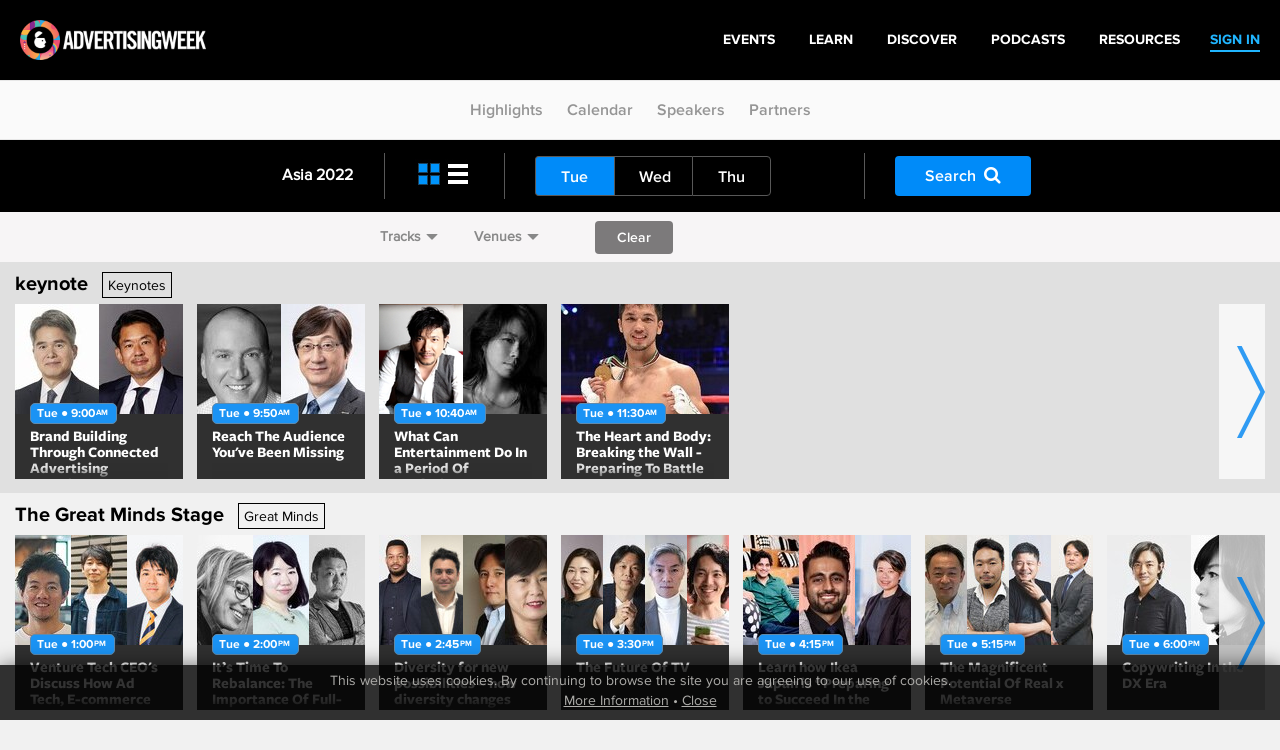

--- FILE ---
content_type: text/html
request_url: http://archive.advertisingweek.com/events/as/2022/calendar/?date=2022-05-31
body_size: 10334
content:
<!DOCTYPE html>
<html>
<head>
        <!--ss_head.tpl-->
	<title>Events: Asia 2022 | Calendar / Advertising Week</title>
	<meta charset="utf-8">
	
		
	    <meta http-equiv="X-UA-Compatible" content="IE=edge">
    <meta name="viewport" content="width=device-width, initial-scale=1.0, maximum-scale=1.0, user-scalable=yes" />
		
	<meta name="format-detection" content="telephone=no">
	
	<link rel="shortcut icon" href="/images/favicon.png" />

			<!--include #metaTagDescription | META TAG: Description--><meta name="Description" content="Advertising Week is the premier event for marketing, brand, advertising, and technology professionals, now in 6 global markets with year-round opportunities to learn and grow." />
		
		<!--include #metaTagKeywords | META TAG: Keywords--><meta name="Keywords" content="Advertising Week, advertising, marketing, conference, convention, social media, SMM, B2B, NYC, London, Europe, Tokyo"/>
	
	<link rel="canonical" href="http://archive.advertisingweek.com/events/as/2022/calendar/?date=2022-05-31" />
	
	<!-- JQuery -->
    <script src="//ajax.googleapis.com/ajax/libs/jquery/1.11.3/jquery.min.js"></script>
    <script>window.jQuery || document.write("<script src='/scripts/jquery/jquery-1.11.3.min.js'>\x3C/script>")</script>
    <script src="//code.jquery.com/jquery-migrate-1.2.1.min.js"></script>
    
    <!-- Bootstrap -->
    <script type="text/javascript" src="/scripts/bootstrap/3.3.6/js/bootstrap.min.js"></script>
    <link href="/scripts/bootstrap/3.3.6/css/bootstrap.min.css" type="text/css" rel="stylesheet" />
    
    <!-- Font Awesome -->
	<link rel="stylesheet" href="/scripts/font-awesome/4.5.0/css/font-awesome.min.css">
	
	<!-- Custom Font -->
    <link rel="stylesheet" href="/scripts/Fonts/iconmoon/style.css?x=2020.05.18.1">
    
    <!-- jQuery UI -->
    <script src="/scripts/jquery/ui/jquery-ui-1.9.2.custom.min.js"></script>
    <link href="//ajax.googleapis.com/ajax/libs/jqueryui/1.8/themes/base/jquery-ui.css" rel="stylesheet" type="text/css" />
    
    <!-- Navigation -->
   	<script src="/lib/web/minify/min/?g=navigation_js&amp;x=2020.05.18.1"></script>
	<link href="/scripts/css/awglobal_navigation.css?x=2020.05.18.1" rel="Stylesheet" />
    
    <!-- Custom Style Sheets -->
    <script type="text/javascript" src="/lib/web/minify/min/?g=general_js,blog_js,users_js,archive_events_js&amp;x=2020.05.18.1"></script>
    <link href="/lib/web/minify/min/?g=general_css,blog_css,users_css,archive_events_css&amp;x=2020.05.18.1" rel="Stylesheet" />
    
    <!-- Translations -->
    <script src="/scripts/translation/?l=en"></script>
      
	
	
	
		

	<!--  WebFonts -->
	<link type="text/css" rel="stylesheet" href="/scripts/Fonts.css"/>
		
	<!--include #headGlobalTracking | headGlobalTracking--><!-- Google Tag Manager -->
<script>(function(w,d,s,l,i){w[l]=w[l]||[];w[l].push({'gtm.start':
new Date().getTime(),event:'gtm.js'});var f=d.getElementsByTagName(s)[0],
j=d.createElement(s),dl=l!='dataLayer'?'&l='+l:'';j.async=true;j.src=
'https://www.googletagmanager.com/gtm.js?id='+i+dl;f.parentNode.insertBefore(j,f);
})(window,document,'script','dataLayer','GTM-5R47R9K');</script>
<!-- End Google Tag Manager -->
<!-- Start of HubSpot Embed Code -->
<script type="text/javascript" id="hs-script-loader" async defer src="//js.hs-scripts.com/21007392.js"></script>
<!-- End of HubSpot Embed Code -->
<!--ss_head.tpl end--></head>

<body class="rs_wrapper theme-default">
<!--include #bodyGlobalTracking | bodyGlobalTracking--><!-- bodyGlobalTracking -->
<!-- Google Tag Manager (noscript) -->
<noscript><iframe src="https://www.googletagmanager.com/ns.html?id=GTM-5R47R9K"
height="0" width="0" style="display:none;visibility:hidden"></iframe></noscript>
<!-- End Google Tag Manager (noscript) -->
<!-- Start of HubSpot Embed Code -->
<script type="text/javascript" id="hs-script-loader" async defer src="//js.hs-scripts.com/21007392.js"></script>
<!-- End of HubSpot Embed Code -->
<div id="cookie_confirm_container" class="container">
	<div id="cookie_confirm" class="row">		
		<div class="cookie-copy col-xs-12">
			<p>
				<!--include #siteFooterCookieMessage | siteFooterCookieMessage-->This website uses cookies. By continuing to browse the site you are agreeing to our use of cookies.<br/> <a href="/cookies/">More Information</a> &bull; <a href="javascript:acceptCookies.close();">Close</a>
			</p>
		</div>
	</div>
</div>

<div class="awglobal-menu-group">
	<div class="awglobal-menu aw-menu">

		<div class="menu-container">

			<button class="menu-toggle hamburger-anim">
				<span>toggle menu</span>
			</button>
			
			<a class="menu-logo" href="/"><img src="/images/theme/aw-logo.png" alt=""></a>
		
			<nav class="menu-main" aria-label="AW Global Navigation">
											<div class="menu-right-pre">
							<a href="/login/"><span>SIGN IN</span></a>
						</div>
									<!--include #AWGlobalMenu | AWGlobalMenu--><ul class="menu-tree">
    <li class=""><a href="https://advertisingweek.com/events/"><span>Events</span></a></li>
    <li class=""><a href="https://learn.advertisingweek.com/"><span>Learn</span></a></li>
	<li class=""><a href="https://advertisingweek.com/read/"><span>Discover</span></a></li>
    <li class=""><a href="https://advertisingweek.com/podcasts/"><span>Podcasts</span></a></li>
    <li class=""><a href="https://advertisingweek.com/whitepapers/"><span>Resources</span></a></li>
</ul>
				
			</nav>

		</div>
	</div>
</div>

<div class="scroll_to_link_container">
    <div class="sub-menu-btn visible-xs"><i class="fa fa-angle-down"></i></div>
    <div class="scrollto_links">
      	<a href="/events/as/2022/">Highlights</a>
        <a href="/events/as/2022/calendar/">Calendar</a>
        <a href="/events/as/2022/speakers/">Speakers</a>
      	<a href="/events/as/2022/partners/">Partners</a>
    </div>
</div>

<!--module #eventArchiveCalendar-->    <script>var page_location = '/events/as/2022/calendar/';</script>

						
	
	
<div class="calendar-filter-bars" data-url="/events/as/2022/calendar/">
	<div class="calendar-black-navigation">
		<div class="container">
			<div class="row margin-fix">
				<div class="col-xs-12 col-sm-12 col-md-3">
					<div class="menu-title">
						<a class="text-color-as" style="color: #fff;" href="/events/as/2022/calendar/">Asia 2022</a>
					</div>
					<div class="divider-line hidden-xs hidden-sm hidden-md"></div>	
				</div>
				<div class="col-xs-12 col-sm-12 col-md-6">
					<div class="row">
						<div class="col-xs-3 col-sm-2 col-md-3 left-icons">
							<div class="left-icon-container">
								<a href="/events/as/2022/calendar/?l=cards" class="card-icon active"></a>
								<a href="/events/as/2022/calendar/?l=list" class="list-icon "></a>
							</div>
							<div class="divider-line hidden-xs hidden-sm hidden-md"></div>
						</div>

												<div class="col-xs-8 col-sm-9 col-md-9 day-menu">
							<ul class="grouped-buttons">
																	<li>
										<a href="/events/as/2022/calendar/?date=2022-05-31" class="button-submit-primary active">Tue</a>
									</li>
																	<li>
										<a href="/events/as/2022/calendar/?date=2022-06-01" class="button-submit-primary ">Wed</a>
									</li>
																	<li>
										<a href="/events/as/2022/calendar/?date=2022-06-02" class="button-submit-primary ">Thu</a>
									</li>
															</ul>
							<div class="divider-line hidden-xs hidden-sm"></div>
						</div>
											</div>
				</div>
				<div class="col-xs-12 col-md-3 hidden-xs hidden-sm">
					<div class="row">
						<div class="col-xs-6 col-sm-7">
							<a href="javascript:;" class="button-submit-primary button-filter-search" style="margin:16px 0; background: #008bf9;">Search<i class="fa fa-search"></i></a>
						</div>
					</div>
				</div>
			</div>
		</div>
	</div>
	
	<div class="calendar-white-filter-bar">
		<div class="container" style="padding-top: 9px;">
			<div class="track-option-menu">
<!--				<a href="javascript:;" data-toggle="popover"  data-placement="bottom" data-event-content="content-calendar-interests" class="calendar-popover">Interests<span class="glyphicon glyphicon-triangle-bottom"></span></a>-->
								<a href="javascript:;" data-toggle="popover"  data-placement="bottom" data-event-content="content-calendar-tracks" class="calendar-popover">Tracks<span class="glyphicon glyphicon-triangle-bottom"></span></a>				<a href="javascript:;" data-toggle="popover"  data-placement="bottom" data-event-content="content-calendar-venues" class="calendar-popover">Venues<span class="glyphicon glyphicon-triangle-bottom"></span></a>								<form class="form-filter">
					<button id="button-filter-clear" class="button-submit-primary" style="background: #7c7a7b;" type="submit" form="form-filter" value="Submit">Clear</button>
				</form>
							</div>
		</div>
	</div>
	
		
</div>

<div id="myPopoversContentContainer" style="display: none">
		<div class="content-calendar-venues">	
		<div class="venues-popup-container container">
			<!--include #calendarMenuVenues | -->
			<div class="row" data-toggle="buttons">
										            		        				<div class="col-xs-6 col-sm-3">
					<label class="btn " style="background-image: url();">
						<div class="opacity">
							<input type="checkbox" name="checkbox-filter-venues" autocomplete="off"  value="741">
						</div>
						<div class="outer">
							<div class="inner-text">
								<h3></h3>
							</div>
						</div>
					</label>
				</div>
							</div>
			<div class="row" style="text-align: center;padding-top: 20px;padding-left: 15px;">
				<button class="button-submit-primary button-filter-apply" style="background: #008bf9;min-width: 200px;" type="submit" form="form-filter" value="Apply">Show Events</button>
			</div>
		</div>
	</div>
		
		<div class="content-calendar-tracks">	
		<div class="venues-popup-container container">
			<!--include #calendarMenuTracks | -->
			<div class="row" data-toggle="buttons">
														            		        				
				<div class="col-xs-6 col-sm-3">
					<label class="btn " style="background-image: url(/images/userfiles/images/awny2021/tracks/cards/960x540/NY-Web-TrackBanners_V3_16-9_Data%20&%20-Decisions-.png);">
						<div class="opacity">
							<input type="checkbox" name="checkbox-filter-tracks" autocomplete="off"  value="1139">
						</div>
						<div class="outer">
							<div class="inner-text">
								<h3>Data & Decisions</h3>
															</div>
						</div>
					</label>
				</div>
																		            		        				
				<div class="col-xs-6 col-sm-3">
					<label class="btn " style="background-image: url(/images/userfiles/images/events/as/2022/tracks/bg/ASIA-Web-Track-BusinessWithPurpose.jpg);">
						<div class="opacity">
							<input type="checkbox" name="checkbox-filter-tracks" autocomplete="off"  value="1117">
						</div>
						<div class="outer">
							<div class="inner-text">
								<h3>Business with Purpose</h3>
								<h4>Presented by<span>Reuters</span></h4>							</div>
						</div>
					</label>
				</div>
																		            		        				
				<div class="col-xs-6 col-sm-3">
					<label class="btn " style="background-image: url(/images/userfiles/images/events/as/2022/tracks/bg/ASIA-Web-Track-AdtechMartech.jpg);">
						<div class="opacity">
							<input type="checkbox" name="checkbox-filter-tracks" autocomplete="off"  value="1106">
						</div>
						<div class="outer">
							<div class="inner-text">
								<h3>AdTech & MarTech</h3>
								<h4>Presented by<span>Braze Japan</span></h4>							</div>
						</div>
					</label>
				</div>
																		            		        				
				<div class="col-xs-6 col-sm-3">
					<label class="btn " style="background-image: url(/images/userfiles/images/events/as/2022/tracks/bg/ASIA-Web-Track-FutureofContent.jpg);">
						<div class="opacity">
							<input type="checkbox" name="checkbox-filter-tracks" autocomplete="off"  value="1133">
						</div>
						<div class="outer">
							<div class="inner-text">
								<h3>Future of Content</h3>
															</div>
						</div>
					</label>
				</div>
																		            		        				
				<div class="col-xs-6 col-sm-3">
					<label class="btn " style="background-image: url(/images/userfiles/images/events/as/2022/tracks/bg/ASIA-Web-Track-FutureofTV.jpg);">
						<div class="opacity">
							<input type="checkbox" name="checkbox-filter-tracks" autocomplete="off"  value="1159">
						</div>
						<div class="outer">
							<div class="inner-text">
								<h3>Future of TV</h3>
								<h4>Presented by<span>AJA (ABEMA TV)</span></h4>							</div>
						</div>
					</label>
				</div>
																		            		        				
				<div class="col-xs-6 col-sm-3">
					<label class="btn " style="background-image: url(/images/userfiles/images/events/as/2022/tracks/bg/ASIA-Web-Track-GreatMinds.jpg);">
						<div class="opacity">
							<input type="checkbox" name="checkbox-filter-tracks" autocomplete="off"  value="1151">
						</div>
						<div class="outer">
							<div class="inner-text">
								<h3>Great Minds</h3>
															</div>
						</div>
					</label>
				</div>
																		            		        				
				<div class="col-xs-6 col-sm-3">
					<label class="btn " style="background-image: url(/images/userfiles/images/events/as/2022/tracks/bg/ASIA-Web-Track-IdeasInnovation.jpg);">
						<div class="opacity">
							<input type="checkbox" name="checkbox-filter-tracks" autocomplete="off"  value="1160">
						</div>
						<div class="outer">
							<div class="inner-text">
								<h3>Ideas & Innovation</h3>
															</div>
						</div>
					</label>
				</div>
																		            		        				
				<div class="col-xs-6 col-sm-3">
					<label class="btn " style="background-image: url(/images/userfiles/images/events/as/2022/tracks/bg/ASIA-Web-Track-Keynote.jpg);">
						<div class="opacity">
							<input type="checkbox" name="checkbox-filter-tracks" autocomplete="off"  value="1162">
						</div>
						<div class="outer">
							<div class="inner-text">
								<h3>Keynotes</h3>
															</div>
						</div>
					</label>
				</div>
																		            		        				
				<div class="col-xs-6 col-sm-3">
					<label class="btn " style="background-image: url(/images/userfiles/images/events/as/2022/tracks/bg/ASIA-Web-Track-WorkshopDeepDives.jpg);">
						<div class="opacity">
							<input type="checkbox" name="checkbox-filter-tracks" autocomplete="off"  value="1123">
						</div>
						<div class="outer">
							<div class="inner-text">
								<h3>Workshops & Deep Dives</h3>
															</div>
						</div>
					</label>
				</div>
											</div>
			<div class="row" style="text-align: center;padding-top: 20px;padding-left: 15px;">
				<button class="button-submit-primary button-filter-apply" style="background: #008bf9;min-width: 200px;" type="submit" form="form-filter" value="Apply">Show Events</button>
			</div>
		</div>
	</div>
		
		<div class="content-calendar-interests">
		<div class="track-btn-container container">
			<!--include #calendarMenuInterests | -->
			<div class="row">
				<div class="button-group-checkboxes-bar" data-toggle="buttons">
													            			        					<div class="col-xs-6 col-row-5">
						<label class="btn ">
						    <input type="checkbox" name="checkbox-filter-interests" autocomplete="off"  value="39"> Business
						</label>
					</div>
													            			        					<div class="col-xs-6 col-row-5">
						<label class="btn ">
						    <input type="checkbox" name="checkbox-filter-interests" autocomplete="off"  value="6"> Content
						</label>
					</div>
													            			        					<div class="col-xs-6 col-row-5">
						<label class="btn ">
						    <input type="checkbox" name="checkbox-filter-interests" autocomplete="off"  value="32"> Creativity
						</label>
					</div>
													            			        					<div class="col-xs-6 col-row-5">
						<label class="btn ">
						    <input type="checkbox" name="checkbox-filter-interests" autocomplete="off"  value="40"> Culture
						</label>
					</div>
													            			        					<div class="col-xs-6 col-row-5">
						<label class="btn ">
						    <input type="checkbox" name="checkbox-filter-interests" autocomplete="off"  value="15"> Data
						</label>
					</div>
													            			        					<div class="col-xs-6 col-row-5">
						<label class="btn ">
						    <input type="checkbox" name="checkbox-filter-interests" autocomplete="off"  value="19"> Diversity
						</label>
					</div>
													            			        					<div class="col-xs-6 col-row-5">
						<label class="btn ">
						    <input type="checkbox" name="checkbox-filter-interests" autocomplete="off"  value="25"> Entertainment
						</label>
					</div>
													            			        					<div class="col-xs-6 col-row-5">
						<label class="btn ">
						    <input type="checkbox" name="checkbox-filter-interests" autocomplete="off"  value="27"> Leadership
						</label>
					</div>
													            			        					<div class="col-xs-6 col-row-5">
						<label class="btn ">
						    <input type="checkbox" name="checkbox-filter-interests" autocomplete="off"  value="29"> Purpose
						</label>
					</div>
													            			        					<div class="col-xs-6 col-row-5">
						<label class="btn ">
						    <input type="checkbox" name="checkbox-filter-interests" autocomplete="off"  value="42"> Retail Media
						</label>
					</div>
													            			        					<div class="col-xs-6 col-row-5">
						<label class="btn ">
						    <input type="checkbox" name="checkbox-filter-interests" autocomplete="off"  value="41"> Technology
						</label>
					</div>
									</div>
			</div>
			<div class="row" style="text-align: center;padding-left: 15px;">
				<button class="button-submit-primary button-filter-apply" style="background: #008bf9;min-width: 200px;" type="submit" form="form-filter" value="Apply">Show Events</button>
			</div>
		</div>	
	</div>
	
	
		
	<div id="content-calendar-search">
	<div class="calendar-filter-search">
		<h3>Search Events</h3>
		<form class="form-filter calendar-filter-form">
			<div class="search-textbox">
				<input name="keyword" type="text" class="form-control" placeholder="Enter Speaker Name, Company, Interest" value="">
				<i class="fa fa-search"></i>
			</div>
			<button class="button-submit-primary button-filter-search-apply" style="background: #008bf9; margin-right: 10px;" type="button">Apply</button>
			<button class="button-submit-primary button-filter-search-clear" style="background: #7c7a7b;" type="button">Clear</button>
						<div class="button-group-calendar-checkboxes" data-toggle="buttons">
								<label class="btn">
				    <input type="checkbox" name="checkbox-filter-search-interests" autocomplete="off" value="39"> Business
				</label>
								<label class="btn">
				    <input type="checkbox" name="checkbox-filter-search-interests" autocomplete="off" value="6"> Content
				</label>
								<label class="btn">
				    <input type="checkbox" name="checkbox-filter-search-interests" autocomplete="off" value="32"> Creativity
				</label>
								<label class="btn">
				    <input type="checkbox" name="checkbox-filter-search-interests" autocomplete="off" value="40"> Culture
				</label>
								<label class="btn">
				    <input type="checkbox" name="checkbox-filter-search-interests" autocomplete="off" value="15"> Data
				</label>
								<label class="btn">
				    <input type="checkbox" name="checkbox-filter-search-interests" autocomplete="off" value="19"> Diversity
				</label>
								<label class="btn">
				    <input type="checkbox" name="checkbox-filter-search-interests" autocomplete="off" value="25"> Entertainment
				</label>
								<label class="btn">
				    <input type="checkbox" name="checkbox-filter-search-interests" autocomplete="off" value="27"> Leadership
				</label>
								<label class="btn">
				    <input type="checkbox" name="checkbox-filter-search-interests" autocomplete="off" value="29"> Purpose
				</label>
								<label class="btn">
				    <input type="checkbox" name="checkbox-filter-search-interests" autocomplete="off" value="42"> Retail Media
				</label>
								<label class="btn">
				    <input type="checkbox" name="checkbox-filter-search-interests" autocomplete="off" value="41"> Technology
				</label>
							</div>
					</form>
	</div>
</div></div>


<div id="calendarBody" style="visibility: hidden;">
<div class="calender-container calendar-top-pad-js">

	

	
				
	<!--grouped_events -->
			<div class="row bg-dark-grey">
			
			<div class="mobile-slider ">
															<h4 class="heading-row">keynote</h4>
					
					
																		<a href="/events/as/2022/calendar/?track=keynotes" class="tag-outlined">Keynotes</a>
																			<div class="js-responsive-beta">
											<a href="/events/as/2022/calendar/-asia-2022-05-31-brand-building-through-connected-advertising-experiences"  class="calender-eventsCard" style="width: 168px;">
							<div class="tiled_images" style="max-width: 168px;height: 110px;">
																									<div class="tiled_block" style="width:84px">
										<img src="/cache/images/userfiles/images/events/as/2022/speakers/84x110/focus_point/50-50/kuretani_photo_1_.jpg" alt="speaker-tile" class="tiled_block_item"/>
									</div>
																									<div class="tiled_block" style="width:84px">
										<img src="/cache/images/userfiles/images/events/as/2022/speakers/84x110/focus_point/48.75-42.26/AA_018.jpg" alt="speaker-tile" class="tiled_block_item"/>
									</div>
															</div>
							
							<div class="inner">
								<div class="time-stamp-pallet">
									Tue &#9679;
																			 9:00 <sup>AM</sup>
																											</div>
								<div class="time_bookmarked events-small-star-6093" style="display:none"></div>
								<h3>
									Brand Building Through Connected Advertising Experiences
									<br/>
									
								</h3>
							</div>
						</a>
											<a href="/events/as/2022/calendar/-asia-2022-05-31-reach-the-audience-youve-been-missing"  class="calender-eventsCard" style="width: 168px;">
							<div class="tiled_images" style="max-width: 168px;height: 110px;">
																									<div class="tiled_block" style="width:84px">
										<img src="/cache/images/userfiles/images/events/as/2022/speakers/84x110/focus_point/50-50/Rob_Wilk_Headshot2.jpg" alt="speaker-tile" class="tiled_block_item"/>
									</div>
																									<div class="tiled_block" style="width:84px">
										<img src="/cache/images/userfiles/images/events/as/2022/speakers/84x110/focus_point/50-50/HY_DSC_7147_Jacket_and_Blue_Tie_Headshot.jpg" alt="speaker-tile" class="tiled_block_item"/>
									</div>
															</div>
							
							<div class="inner">
								<div class="time-stamp-pallet">
									Tue &#9679;
																			 9:50 <sup>AM</sup>
																											</div>
								<div class="time_bookmarked events-small-star-6095" style="display:none"></div>
								<h3>
									Reach The Audience You've Been Missing
									<br/>
									
								</h3>
							</div>
						</a>
											<a href="/events/as/2022/calendar/-asia-2022-05-31-what-can-entertainment-do-in-a-period-of-confusiona"  class="calender-eventsCard" style="width: 168px;">
							<div class="tiled_images" style="max-width: 168px;height: 110px;">
																									<div class="tiled_block" style="width:84px">
										<img src="/cache/images/userfiles/images/events/as/2022/speakers/84x110/focus_point/50-50/ActorTetsuyaBessyo.jpg" alt="speaker-tile" class="tiled_block_item"/>
									</div>
																									<div class="tiled_block" style="width:84px">
										<img src="/cache/images/userfiles/images/events/as/2022/speakers/84x110/focus_point/50-50/AI.jpeg" alt="speaker-tile" class="tiled_block_item"/>
									</div>
															</div>
							
							<div class="inner">
								<div class="time-stamp-pallet">
									Tue &#9679;
																			10:40 <sup>AM</sup>
																											</div>
								<div class="time_bookmarked events-small-star-6094" style="display:none"></div>
								<h3>
									What Can Entertainment Do In a Period Of Confusion?
									<br/>
									
								</h3>
							</div>
						</a>
											<a href="/events/as/2022/calendar/-asia-2022-05-31-the-heart-and-body-breaking-the-wall-preparing-to-battle"  class="calender-eventsCard" style="width: 168px;">
							<div class="tiled_images" style="max-width: 168px;height: 110px;">
																									<div class="tiled_block" style="width:168px">
										<img src="/cache/images/userfiles/images/events/as/2022/speakers/168x110/focus_point/50-50/Ryota_Murata.jpeg" alt="speaker-tile" class="tiled_block_item"/>
									</div>
															</div>
							
							<div class="inner">
								<div class="time-stamp-pallet">
									Tue &#9679;
																			11:30 <sup>AM</sup>
																											</div>
								<div class="time_bookmarked events-small-star-6096" style="display:none"></div>
								<h3>
									The Heart and Body: Breaking the Wall - Preparing To Battle
									<br/>
									
								</h3>
							</div>
						</a>
									</div>
			</div>
		</div>
			<div class="row ">
			
			<div class="mobile-slider ">
															<h4 class="heading-row">The Great Minds Stage</h4>
					
					
																		<a href="/events/as/2022/calendar/?track=great-minds" class="tag-outlined">Great Minds</a>
																			<div class="js-responsive-beta">
											<a href="/events/as/2022/calendar/-asia-2022-05-31-venture-tech-ceos-discuss-how-ad-tech-e-commerce-and-data-businesses-grow"  class="calender-eventsCard" style="width: 168px;">
							<div class="tiled_images" style="max-width: 168px;height: 110px;">
																									<div class="tiled_block" style="width:56px">
										<img src="/cache/images/userfiles/images/events/as/2022/speakers/56x110/focus_point/50-50/fluct_Mochizuki.jpg" alt="speaker-tile" class="tiled_block_item"/>
									</div>
																									<div class="tiled_block" style="width:56px">
										<img src="/cache/images/userfiles/images/events/as/2022/speakers/56x110/focus_point/50-50/huckleberry_Ando.jpg" alt="speaker-tile" class="tiled_block_item"/>
									</div>
																									<div class="tiled_block" style="width:56px">
										<img src="/cache/images/userfiles/images/events/as/2022/speakers/56x110/focus_point/50-50/Tanashima.jpg" alt="speaker-tile" class="tiled_block_item"/>
									</div>
															</div>
							
							<div class="inner">
								<div class="time-stamp-pallet">
									Tue &#9679;
																			 1:00 <sup>PM</sup>
																											</div>
								<div class="time_bookmarked events-small-star-6135" style="display:none"></div>
								<h3>
									Venture Tech CEO's Discuss How Ad Tech, E-commerce and Data Businesses Grow
									<br/>
									
								</h3>
							</div>
						</a>
											<a href="/events/as/2022/calendar/-asia-2022-05-31-its-time-to-rebalance-the-importance-of-full-funnel-marketing"  class="calender-eventsCard" style="width: 168px;">
							<div class="tiled_images" style="max-width: 168px;height: 110px;">
																									<div class="tiled_block" style="width:56px">
										<img src="/cache/images/userfiles/images/events/as/2022/speakers/56x110/focus_point/50-50/lana.jpg" alt="speaker-tile" class="tiled_block_item"/>
									</div>
																									<div class="tiled_block" style="width:56px">
										<img src="/cache/images/userfiles/images/events/as/2022/speakers/56x110/focus_point/50-50/Haruko_Minagawa.jpg" alt="speaker-tile" class="tiled_block_item"/>
									</div>
																									<div class="tiled_block" style="width:56px">
										<img src="/cache/images/userfiles/images/events/as/2022/speakers/56x110/focus_point/50-50/Meta_J_Nakamura.jpg" alt="speaker-tile" class="tiled_block_item"/>
									</div>
															</div>
							
							<div class="inner">
								<div class="time-stamp-pallet">
									Tue &#9679;
																			 2:00 <sup>PM</sup>
																											</div>
								<div class="time_bookmarked events-small-star-6098" style="display:none"></div>
								<h3>
									It’s Time To Rebalance: The Importance Of Full-Funnel Marketing
									<br/>
									
								</h3>
							</div>
						</a>
											<a href="/events/as/2022/calendar/-asia-2022-05-31-diversity-for-new-possibilities-how-diversity-changes-advertising-business-in-future"  class="calender-eventsCard" style="width: 168px;">
							<div class="tiled_images" style="max-width: 168px;height: 110px;">
																									<div class="tiled_block" style="width:42px">
										<img src="/cache/images/userfiles/images/events/as/2022/speakers/42x110/focus_point/50-50/Guy-AndrePierre-Nicolas.jpg" alt="speaker-tile" class="tiled_block_item"/>
									</div>
																									<div class="tiled_block" style="width:42px">
										<img src="/cache/images/userfiles/images/events/as/2022/speakers/42x110/focus_point/50-50/Daniel_Tobin.jpg" alt="speaker-tile" class="tiled_block_item"/>
									</div>
																									<div class="tiled_block" style="width:42px">
										<img src="/cache/images/userfiles/images/events/as/2022/speakers/42x110/focus_point/50-50/Hidey_Hirai_photo.JPG" alt="speaker-tile" class="tiled_block_item"/>
									</div>
																									<div class="tiled_block" style="width:42px">
										<img src="/cache/images/userfiles/images/events/as/2022/speakers/42x110/focus_point/50-50/EmiKambe.jpg" alt="speaker-tile" class="tiled_block_item"/>
									</div>
															</div>
							
							<div class="inner">
								<div class="time-stamp-pallet">
									Tue &#9679;
																			 2:45 <sup>PM</sup>
																											</div>
								<div class="time_bookmarked events-small-star-6099" style="display:none"></div>
								<h3>
									Diversity for new possibilities – how diversity changes advertising business in future
									<br/>
									
								</h3>
							</div>
						</a>
											<a href="/events/as/2022/calendar/-asia-2022-05-31-the-future-of-tv"  class="calender-eventsCard" style="width: 168px;">
							<div class="tiled_images" style="max-width: 168px;height: 110px;">
																									<div class="tiled_block" style="width:42px">
										<img src="/cache/images/userfiles/images/events/as/2022/speakers/42x110/focus_point/50-50/bio_photo_taniguchi.jpeg" alt="speaker-tile" class="tiled_block_item"/>
									</div>
																									<div class="tiled_block" style="width:42px">
										<img src="/cache/images/userfiles/images/events/as/2022/speakers/42x110/focus_point/50-50/ando_2022-b.jpg" alt="speaker-tile" class="tiled_block_item"/>
									</div>
																									<div class="tiled_block" style="width:42px">
										<img src="/cache/images/userfiles/images/events/as/2022/speakers/42x110/focus_point/50-50/冨士川.jpeg" alt="speaker-tile" class="tiled_block_item"/>
									</div>
																									<div class="tiled_block" style="width:42px">
										<img src="/cache/images/userfiles/images/events/as/2022/speakers/42x110/focus_point/50-50/ayase_1.jpg" alt="speaker-tile" class="tiled_block_item"/>
									</div>
															</div>
							
							<div class="inner">
								<div class="time-stamp-pallet">
									Tue &#9679;
																			 3:30 <sup>PM</sup>
																											</div>
								<div class="time_bookmarked events-small-star-6100" style="display:none"></div>
								<h3>
									The Future Of TV
									<br/>
									
								</h3>
							</div>
						</a>
											<a href="/events/as/2022/calendar/-asia-2022-05-31-learn-how-ikea-japan-is-preparing-to-succeed-in-the-cookieless-world"  class="calender-eventsCard" style="width: 168px;">
							<div class="tiled_images" style="max-width: 168px;height: 110px;">
																									<div class="tiled_block" style="width:56px">
										<img src="/cache/images/userfiles/images/events/as/2022/speakers/56x110/focus_point/50-50/Mrinal_Sinha_IKEA_Japan_Pic.jpg" alt="speaker-tile" class="tiled_block_item"/>
									</div>
																									<div class="tiled_block" style="width:56px">
										<img src="/cache/images/userfiles/images/events/as/2022/speakers/56x110/focus_point/50-50/Lavin_Bolwani_Teads_Japan.jpg" alt="speaker-tile" class="tiled_block_item"/>
									</div>
																									<div class="tiled_block" style="width:56px">
										<img src="/cache/images/userfiles/images/events/as/2022/speakers/56x110/focus_point/50-50/Wendy_Siew_MediaCom.jpg" alt="speaker-tile" class="tiled_block_item"/>
									</div>
															</div>
							
							<div class="inner">
								<div class="time-stamp-pallet">
									Tue &#9679;
																			 4:15 <sup>PM</sup>
																											</div>
								<div class="time_bookmarked events-small-star-6101" style="display:none"></div>
								<h3>
									Learn how Ikea Japan is “Preparing to Succeed In the Cookieless World”
									<br/>
									
								</h3>
							</div>
						</a>
											<a href="/events/as/2022/calendar/-asia-2022-05-31-the-magnificent-potential-of-real-x-metaverse"  class="calender-eventsCard" style="width: 168px;">
							<div class="tiled_images" style="max-width: 168px;height: 110px;">
																									<div class="tiled_block" style="width:42px">
										<img src="/cache/images/userfiles/images/events/as/2022/speakers/42x110/focus_point/50-50/Ichihara.jpg" alt="speaker-tile" class="tiled_block_item"/>
									</div>
																									<div class="tiled_block" style="width:42px">
										<img src="/cache/images/userfiles/images/events/as/2022/speakers/42x110/focus_point/50-50/Funakoshi.jpg" alt="speaker-tile" class="tiled_block_item"/>
									</div>
																									<div class="tiled_block" style="width:42px">
										<img src="/cache/images/userfiles/images/events/as/2022/speakers/42x110/focus_point/50-50/Mitutomi.jpg" alt="speaker-tile" class="tiled_block_item"/>
									</div>
																									<div class="tiled_block" style="width:42px">
										<img src="/cache/images/userfiles/images/events/as/2022/speakers/42x110/focus_point/47.31-21.54/Shinji_Naoi_Headshot.jpg" alt="speaker-tile" class="tiled_block_item"/>
									</div>
															</div>
							
							<div class="inner">
								<div class="time-stamp-pallet">
									Tue &#9679;
																			 5:15 <sup>PM</sup>
																											</div>
								<div class="time_bookmarked events-small-star-6147" style="display:none"></div>
								<h3>
									The Magnificent Potential Of Real x Metaverse
									<br/>
									
								</h3>
							</div>
						</a>
											<a href="/events/as/2022/calendar/-asia-2022-05-31-copywriting-in-the-dx-era"  class="calender-eventsCard" style="width: 168px;">
							<div class="tiled_images" style="max-width: 168px;height: 110px;">
																									<div class="tiled_block" style="width:84px">
										<img src="/cache/images/userfiles/images/events/as/2022/speakers/84x110/focus_point/50-50/HOSODA_PROFILE_Middle.jpg" alt="speaker-tile" class="tiled_block_item"/>
									</div>
																									<div class="tiled_block" style="width:84px">
										<img src="/cache/images/userfiles/images/events/as/2022/speakers/84x110/focus_point/50-50/hosokawa.jpg" alt="speaker-tile" class="tiled_block_item"/>
									</div>
															</div>
							
							<div class="inner">
								<div class="time-stamp-pallet">
									Tue &#9679;
																			 6:00 <sup>PM</sup>
																											</div>
								<div class="time_bookmarked events-small-star-6150" style="display:none"></div>
								<h3>
									 Copywriting In the DX Era 
									<br/>
									
								</h3>
							</div>
						</a>
									</div>
			</div>
		</div>
			<div class="row bg-dark-grey">
			
			<div class="mobile-slider ">
															<h4 class="heading-row">The Tech Lab</h4>
					
					
																		<a href="/events/as/2022/calendar/?track=future-of-tv" class="tag-outlined">Future of TV</a>
																			<div class="js-responsive-beta">
											<a href="/events/as/2022/calendar/-asia-2022-05-31-the-future-of-television-business-actualized-by-aaas"  class="calender-eventsCard" style="width: 168px;">
							<div class="tiled_images" style="max-width: 168px;height: 110px;">
																									<div class="tiled_block" style="width:42px">
										<img src="/cache/images/userfiles/images/events/as/2022/speakers/42x110/focus_point/50-50/HDYMP藤本.jpg" alt="speaker-tile" class="tiled_block_item"/>
									</div>
																									<div class="tiled_block" style="width:42px">
										<img src="/cache/images/userfiles/images/events/as/2022/speakers/42x110/focus_point/50-50/iRep柴山大.JPG" alt="speaker-tile" class="tiled_block_item"/>
									</div>
																									<div class="tiled_block" style="width:42px">
										<img src="/cache/images/userfiles/images/events/as/2022/speakers/42x110/focus_point/50-50/HDYMP飯塚.jpg" alt="speaker-tile" class="tiled_block_item"/>
									</div>
																									<div class="tiled_block" style="width:42px">
										<img src="/cache/images/userfiles/images/events/as/2022/speakers/42x110/focus_point/50-50/HDYMP西村.jpg" alt="speaker-tile" class="tiled_block_item"/>
									</div>
															</div>
							
							<div class="inner">
								<div class="time-stamp-pallet">
									Tue &#9679;
																			 1:00 <sup>PM</sup>
																											</div>
								<div class="time_bookmarked events-small-star-6104" style="display:none"></div>
								<h3>
									The Future of Television Business Actualized by AaaS
									<br/>
									
								</h3>
							</div>
						</a>
											<a href="/events/as/2022/calendar/-asia-2022-05-31-case-studies-of-connected-tv-marketing-that-continues-to-rapidly-increase-users"  class="calender-eventsCard" style="width: 168px;">
							<div class="tiled_images" style="max-width: 168px;height: 110px;">
																									<div class="tiled_block" style="width:84px">
										<img src="/cache/images/userfiles/images/events/as/2022/speakers/84x110/focus_point/50-50/AJA_Speaker1.jpg" alt="speaker-tile" class="tiled_block_item"/>
									</div>
																									<div class="tiled_block" style="width:84px">
										<img src="/cache/images/userfiles/images/events/as/2022/speakers/84x110/focus_point/50-50/AJA_Speaker2.jpg" alt="speaker-tile" class="tiled_block_item"/>
									</div>
															</div>
							
							<div class="inner">
								<div class="time-stamp-pallet">
									Tue &#9679;
																			 2:00 <sup>PM</sup>
																											</div>
								<div class="time_bookmarked events-small-star-6105" style="display:none"></div>
								<h3>
									Case Studies of Connected TV Marketing that Continues to Rapidly Increase Users
									<br/>
									
								</h3>
							</div>
						</a>
											<a href="/events/as/2022/calendar/-asia-2022-05-31-the-diversified-media-consumption-of-young-adults-and-their-attitudes-towards-ads"  class="calender-eventsCard" style="width: 168px;">
							<div class="tiled_images" style="max-width: 168px;height: 110px;">
																									<div class="tiled_block" style="width:56px">
										<img src="/cache/images/userfiles/images/events/as/2022/speakers/56x110/focus_point/50-50/bio_photo_taniguchi.jpeg" alt="speaker-tile" class="tiled_block_item"/>
									</div>
																									<div class="tiled_block" style="width:56px">
										<img src="/cache/images/userfiles/images/events/as/2022/speakers/56x110/focus_point/50-50/3._Jon_Anderson_Headshot__1_.JPG" alt="speaker-tile" class="tiled_block_item"/>
									</div>
																									<div class="tiled_block" style="width:56px">
										<img src="/cache/images/userfiles/images/events/as/2022/speakers/56x110/focus_point/50-50/Nielsen_Takagi_20190422-1_copy.jpg" alt="speaker-tile" class="tiled_block_item"/>
									</div>
															</div>
							
							<div class="inner">
								<div class="time-stamp-pallet">
									Tue &#9679;
																			 2:45 <sup>PM</sup>
																											</div>
								<div class="time_bookmarked events-small-star-6106" style="display:none"></div>
								<h3>
									The Diversified Media Consumption Of Young Adults and Their Attitudes Towards Ads
									<br/>
									
								</h3>
							</div>
						</a>
											<a href="/events/as/2022/calendar/-asia-2022-05-31-how-connected-tv-will-change-consumers-and-the-advertising-industry-from-studies-of-the-1-million-viewing-logs-and-a-survey-of-advertisers-attitudes"  class="calender-eventsCard" style="width: 168px;">
							<div class="tiled_images" style="max-width: 168px;height: 110px;">
																									<div class="tiled_block" style="width:168px">
										<img src="/cache/images/userfiles/images/events/as/2022/speakers/168x110/focus_point/50-50/Takayuki_Yamatsu_Headshot.jpg" alt="speaker-tile" class="tiled_block_item"/>
									</div>
															</div>
							
							<div class="inner">
								<div class="time-stamp-pallet">
									Tue &#9679;
																			 3:30 <sup>PM</sup>
																											</div>
								<div class="time_bookmarked events-small-star-6107" style="display:none"></div>
								<h3>
									How Connected TV Will Change Consumers and the Advertising Industry: From Studies Of the 1 Million Viewing Logs and a Survey Of Advertisers' Attitudes
									<br/>
									
								</h3>
							</div>
						</a>
											<a href="/events/as/2022/calendar/-asia-2022-05-31-consumer-awareness-that-all-marketers-delivering-ads-with-digital-video-should-know"  class="calender-eventsCard" style="width: 168px;">
							<div class="tiled_images" style="max-width: 168px;height: 110px;">
																									<div class="tiled_block" style="width:168px">
										<img src="/cache/images/userfiles/images/events/as/2022/speakers/168x110/focus_point/52.1-40.71/Takeshi_1.jpg" alt="speaker-tile" class="tiled_block_item"/>
									</div>
															</div>
							
							<div class="inner">
								<div class="time-stamp-pallet">
									Tue &#9679;
																			 4:15 <sup>PM</sup>
																											</div>
								<div class="time_bookmarked events-small-star-6108" style="display:none"></div>
								<h3>
									Consumer Awareness That All Marketers Delivering Ads With Digital Video Should Know
									<br/>
									
								</h3>
							</div>
						</a>
											<a href="/events/as/2022/calendar/-asia-2022-05-31-building-a-more-connected-tv-future-in-japan"  class="calender-eventsCard" style="width: 168px;">
							<div class="tiled_images" style="max-width: 168px;height: 110px;">
																									<div class="tiled_block" style="width:42px">
										<img src="/cache/images/userfiles/images/events/as/2022/speakers/42x110/focus_point/50-50/Narumi.jpg" alt="speaker-tile" class="tiled_block_item"/>
									</div>
																									<div class="tiled_block" style="width:42px">
										<img src="/cache/images/userfiles/images/events/as/2022/speakers/42x110/focus_point/47.98-36.47/KenHarada_1.jpg" alt="speaker-tile" class="tiled_block_item"/>
									</div>
																									<div class="tiled_block" style="width:42px">
										<img src="/cache/images/userfiles/images/events/as/2022/speakers/42x110/focus_point/50-50/_SAI1823.jpg" alt="speaker-tile" class="tiled_block_item"/>
									</div>
																									<div class="tiled_block" style="width:42px">
										<img src="/cache/images/userfiles/images/events/as/2022/speakers/42x110/focus_point/50-50/Mr_Yoshida.jpeg" alt="speaker-tile" class="tiled_block_item"/>
									</div>
															</div>
							
							<div class="inner">
								<div class="time-stamp-pallet">
									Tue &#9679;
																			 5:15 <sup>PM</sup>
																											</div>
								<div class="time_bookmarked events-small-star-6109" style="display:none"></div>
								<h3>
									Building a (More) Connected TV Future In Japan
									<br/>
									
								</h3>
							</div>
						</a>
											<a href="/events/as/2022/calendar/-asia-2022-05-31-effective-creative-strategy-in-the-face-of-rising-investments-in-ctv-advertising"  class="calender-eventsCard" style="width: 168px;">
							<div class="tiled_images" style="max-width: 168px;height: 110px;">
																									<div class="tiled_block" style="width:168px">
										<img src="/cache/images/userfiles/images/events/as/2022/speakers/168x110/focus_point/50-50/keisuke.jpg" alt="speaker-tile" class="tiled_block_item"/>
									</div>
															</div>
							
							<div class="inner">
								<div class="time-stamp-pallet">
									Tue &#9679;
																			 6:00 <sup>PM</sup>
																											</div>
								<div class="time_bookmarked events-small-star-6149" style="display:none"></div>
								<h3>
									Effective Creative Strategy In the Face Of Rising Investments In CTV Advertising
									<br/>
									
								</h3>
							</div>
						</a>
									</div>
			</div>
		</div>
			<div class="row ">
			
			<div class="mobile-slider ">
															<h4 class="heading-row"></h4>
					
					
																		<a href="/events/as/2022/calendar/?track=workshops-deep-dives" class="tag-outlined">Workshops & Deep Dives</a>
																			<div class="js-responsive-beta">
											<a href="/events/as/2022/calendar/-asia-2022-05-31-latest-social-commerce-trends-and-fan-development-of-d2c-brands-from-the-perspective-of-the-advertising-industry"  class="calender-eventsCard" style="width: 168px;">
							<div class="tiled_images" style="max-width: 168px;height: 110px;">
																									<div class="tiled_block" style="width:56px">
										<img src="/cache/images/userfiles/images/events/as/2022/speakers/56x110/focus_point/50-50/Kato.jpeg" alt="speaker-tile" class="tiled_block_item"/>
									</div>
																									<div class="tiled_block" style="width:56px">
										<img src="/cache/images/userfiles/images/events/as/2022/speakers/56x110/focus_point/50-50/Ishida.jpg" alt="speaker-tile" class="tiled_block_item"/>
									</div>
																									<div class="tiled_block" style="width:56px">
										<img src="/cache/images/userfiles/images/events/as/2022/speakers/56x110/focus_point/50-50/Nishi.jpeg" alt="speaker-tile" class="tiled_block_item"/>
									</div>
															</div>
							
							<div class="inner">
								<div class="time-stamp-pallet">
									Tue &#9679;
																			 1:15 <sup>PM</sup>
																											</div>
								<div class="time_bookmarked events-small-star-6102" style="display:none"></div>
								<h3>
									Latest Social Commerce Trends and Fan Development Of D2C Brands From the Perspective Of the Advertising Industry
									<br/>
									
								</h3>
							</div>
						</a>
											<a href="/events/as/2022/calendar/-asia-2022-05-31-microsoft-deep-dive-into-the-workday-consumer"  class="calender-eventsCard" style="width: 168px;">
							<div class="tiled_images" style="max-width: 168px;height: 110px;">
																									<div class="tiled_block" style="width:84px">
										<img src="/cache/images/userfiles/images/events/as/2022/speakers/84x110/focus_point/50-50/Rob_Wilk_Headshot2.jpg" alt="speaker-tile" class="tiled_block_item"/>
									</div>
																									<div class="tiled_block" style="width:84px">
										<img src="/cache/images/userfiles/images/events/as/2022/speakers/84x110/focus_point/50-50/Alessandro_Comai_compressed.jpg" alt="speaker-tile" class="tiled_block_item"/>
									</div>
															</div>
							
							<div class="inner">
								<div class="time-stamp-pallet">
									Tue &#9679;
																			 2:00 <sup>PM</sup>
																											</div>
								<div class="time_bookmarked events-small-star-6103" style="display:none"></div>
								<h3>
									Microsoft Deep Dive Into The Workday Consumer
									<br/>
									
								</h3>
							</div>
						</a>
									</div>
			</div>
		</div>
			<div class="row bg-dark-grey">
			
			<div class="mobile-slider ">
															<h4 class="heading-row">The Innovation Factory</h4>
					
					
																		<a href="/events/as/2022/calendar/?track=ideas-innovation" class="tag-outlined">Ideas & Innovation</a>
																			<div class="js-responsive-beta">
											<a href="/events/as/2022/calendar/-asia-2022-05-31-tv-can-be-new-again-the-invisible-true-value-of-tv-advertising-and-the-evolution-to-carry-it-out"  class="calender-eventsCard" style="width: 168px;">
							<div class="tiled_images" style="max-width: 168px;height: 110px;">
																									<div class="tiled_block" style="width:56px">
										<img src="/cache/images/userfiles/images/events/as/2022/speakers/56x110/focus_point/50-50/XOCAïΩîˆ_ÉvÉçÉtÉBÅ[Éãé ê^_ÉoÉXÉgÉAÉbÉv.JPG" alt="speaker-tile" class="tiled_block_item"/>
									</div>
																									<div class="tiled_block" style="width:56px">
										<img src="/cache/images/userfiles/images/events/as/2022/speakers/56x110/focus_point/50-50/ロンドンブーツ1号2号・田村淳_20_メイン_©400400_2_2.jpg" alt="speaker-tile" class="tiled_block_item"/>
									</div>
																									<div class="tiled_block" style="width:56px">
										<img src="/cache/images/userfiles/images/events/as/2022/speakers/56x110/focus_point/50-50/プロフィール写真_PIVOT佐々木紀彦.jpg" alt="speaker-tile" class="tiled_block_item"/>
									</div>
															</div>
							
							<div class="inner">
								<div class="time-stamp-pallet">
									Tue &#9679;
																			12:20 <sup>PM</sup>
																											</div>
								<div class="time_bookmarked events-small-star-6111" style="display:none"></div>
								<h3>
									TV Can Be New Again: The Invisible True Value Of TV Advertising And The Evolution To Carry It Out
									<br/>
									
								</h3>
							</div>
						</a>
											<a href="/events/as/2022/calendar/-asia-2022-05-31-spotlight-on-ott-buying-in-asia"  class="calender-eventsCard" style="width: 168px;">
							<div class="tiled_images" style="max-width: 168px;height: 110px;">
																									<div class="tiled_block" style="width:84px">
										<img src="/cache/images/userfiles/images/events/as/2022/speakers/84x110/focus_point/50-50/James_Brown_Headshot.jpg" alt="speaker-tile" class="tiled_block_item"/>
									</div>
																									<div class="tiled_block" style="width:84px">
										<img src="/cache/images/userfiles/images/events/as/2022/speakers/84x110/focus_point/50-50/image001_1.jpg" alt="speaker-tile" class="tiled_block_item"/>
									</div>
															</div>
							
							<div class="inner">
								<div class="time-stamp-pallet">
									Tue &#9679;
																			 1:20 <sup>PM</sup>
																											</div>
								<div class="time_bookmarked events-small-star-6170" style="display:none"></div>
								<h3>
									Spotlight On OTT Buying In Asia
									<br/>
									
								</h3>
							</div>
						</a>
											<a href="/events/as/2022/calendar/-asia-2022-05-31-the-evolving-programmatic-landscape"  class="calender-eventsCard" style="width: 168px;">
							<div class="tiled_images" style="max-width: 168px;height: 110px;">
																									<div class="tiled_block" style="width:168px">
										<img src="/cache/images/userfiles/images/events/as/2022/speakers/168x110/focus_point/50-50/Andrew_Tu_Headshot.jpg" alt="speaker-tile" class="tiled_block_item"/>
									</div>
															</div>
							
							<div class="inner">
								<div class="time-stamp-pallet">
									Tue &#9679;
																			 1:30 <sup>PM</sup>
																											</div>
								<div class="time_bookmarked events-small-star-6110" style="display:none"></div>
								<h3>
									The Evolving Programmatic Landscape
									<br/>
									
								</h3>
							</div>
						</a>
											<a href="/events/as/2022/calendar/-asia-2022-05-31-how-brands-and-marketers-are-refocusing-in-a-post-pandemic-era"  class="calender-eventsCard" style="width: 168px;">
							<div class="tiled_images" style="max-width: 168px;height: 110px;">
																									<div class="tiled_block" style="width:168px">
										<img src="/cache/images/userfiles/images/events/as/2022/speakers/168x110/focus_point/50-50/MisakiNagaya.jpeg" alt="speaker-tile" class="tiled_block_item"/>
									</div>
															</div>
							
							<div class="inner">
								<div class="time-stamp-pallet">
									Tue &#9679;
																			 1:40 <sup>PM</sup>
																											</div>
								<div class="time_bookmarked events-small-star-6171" style="display:none"></div>
								<h3>
									How Brands and Marketers Are Refocusing In a Post-Pandemic Era
									<br/>
									
								</h3>
							</div>
						</a>
											<a href="/events/as/2022/calendar/-asia-2022-05-31-what-kind-of-generation-is-the-youth-nowadaysa-marketing-that-targets-the-younger-generations"  class="calender-eventsCard" style="width: 168px;">
							<div class="tiled_images" style="max-width: 168px;height: 110px;">
																									<div class="tiled_block" style="width:84px">
										<img src="/cache/images/userfiles/images/events/as/2022/speakers/84x110/focus_point/50-50/CCI_Asao.jpg" alt="speaker-tile" class="tiled_block_item"/>
									</div>
																									<div class="tiled_block" style="width:84px">
										<img src="/cache/images/userfiles/images/events/as/2022/speakers/84x110/focus_point/50-50/TikTok_Okubo.jpeg" alt="speaker-tile" class="tiled_block_item"/>
									</div>
															</div>
							
							<div class="inner">
								<div class="time-stamp-pallet">
									Tue &#9679;
																			 2:05 <sup>PM</sup>
																											</div>
								<div class="time_bookmarked events-small-star-6112" style="display:none"></div>
								<h3>
									What Kind Of Generation is the Youth Nowadays? - Marketing That Targets the Younger Generations
									<br/>
									
								</h3>
							</div>
						</a>
											<a href="/events/as/2022/calendar/-asia-2022-05-31-going-beyond-the-boundaries-with-planning"  class="calender-eventsCard" style="width: 168px;">
							<div class="tiled_images" style="max-width: 168px;height: 110px;">
																									<div class="tiled_block" style="width:56px">
										<img src="/cache/images/userfiles/images/events/as/2022/speakers/56x110/focus_point/50-50/2-2_hirosawa.jpg" alt="speaker-tile" class="tiled_block_item"/>
									</div>
																									<div class="tiled_block" style="width:56px">
										<img src="/cache/images/userfiles/images/events/as/2022/speakers/56x110/focus_point/50-50/畑中翔太氏.jpg" alt="speaker-tile" class="tiled_block_item"/>
									</div>
																									<div class="tiled_block" style="width:56px">
										<img src="/cache/images/userfiles/images/events/as/2022/speakers/56x110/focus_point/50-50/★阿部広太郎_プロフィール写真.jpg" alt="speaker-tile" class="tiled_block_item"/>
									</div>
															</div>
							
							<div class="inner">
								<div class="time-stamp-pallet">
									Tue &#9679;
																			 3:05 <sup>PM</sup>
																											</div>
								<div class="time_bookmarked events-small-star-6113" style="display:none"></div>
								<h3>
									Going Beyond the Boundaries With Planning
									<br/>
									
								</h3>
							</div>
						</a>
											<a href="/events/as/2022/calendar/-asia-2022-05-31-data-and-the-fight-against-covid-19-how-the-tokyo-metropolitan-government-develops-its-service-design-oss-and-civic-tech"  class="calender-eventsCard" style="width: 168px;">
							<div class="tiled_images" style="max-width: 168px;height: 110px;">
																									<div class="tiled_block" style="width:168px">
										<img src="/cache/images/userfiles/images/events/as/2022/speakers/168x110/focus_point/50-50/PT_6VJrA.jpeg" alt="speaker-tile" class="tiled_block_item"/>
									</div>
															</div>
							
							<div class="inner">
								<div class="time-stamp-pallet">
									Tue &#9679;
																			 3:50 <sup>PM</sup>
																											</div>
								<div class="time_bookmarked events-small-star-6114" style="display:none"></div>
								<h3>
									Data and the Fight Against COVID-19: How the Tokyo Metropolitan Government Develops Its Service Design, OSS and Civic Tech
									<br/>
									
								</h3>
							</div>
						</a>
											<a href="/events/as/2022/calendar/-asia-2022-05-31-how-is-overall-customer-experience-improved-through-post-purchase-optimizationa"  class="calender-eventsCard" style="width: 168px;">
							<div class="tiled_images" style="max-width: 168px;height: 110px;">
																									<div class="tiled_block" style="width:56px">
										<img src="/cache/images/userfiles/images/events/as/2022/speakers/56x110/focus_point/50-50/Jack_Iinuma_Headshot.jpg" alt="speaker-tile" class="tiled_block_item"/>
									</div>
																									<div class="tiled_block" style="width:56px">
										<img src="/cache/images/userfiles/images/events/as/2022/speakers/56x110/focus_point/50-50/Rie_Yamanaka_Headshot.jpg" alt="speaker-tile" class="tiled_block_item"/>
									</div>
																									<div class="tiled_block" style="width:56px">
										<img src="/cache/images/userfiles/images/events/as/2022/speakers/56x110/focus_point/50-50/Masaaki_Kimura.jpeg" alt="speaker-tile" class="tiled_block_item"/>
									</div>
															</div>
							
							<div class="inner">
								<div class="time-stamp-pallet">
									Tue &#9679;
																			 4:35 <sup>PM</sup>
																											</div>
								<div class="time_bookmarked events-small-star-6115" style="display:none"></div>
								<h3>
									How Is Overall Customer Experience Improved Through Post-Purchase Optimization?
									<br/>
									
								</h3>
							</div>
						</a>
											<a href="/events/as/2022/calendar/-asia-2022-05-31-possibilities-of-food-and-creativity"  class="calender-eventsCard" style="width: 168px;">
							<div class="tiled_images" style="max-width: 168px;height: 110px;">
																									<div class="tiled_block" style="width:84px">
										<img src="/cache/images/userfiles/images/events/as/2022/speakers/84x110/focus_point/50-50/toba.jpg" alt="speaker-tile" class="tiled_block_item"/>
									</div>
																									<div class="tiled_block" style="width:84px">
										<img src="/cache/images/userfiles/images/events/as/2022/speakers/84x110/focus_point/50-50/嶋写真.jpg" alt="speaker-tile" class="tiled_block_item"/>
									</div>
															</div>
							
							<div class="inner">
								<div class="time-stamp-pallet">
									Tue &#9679;
																			 5:35 <sup>PM</sup>
																											</div>
								<div class="time_bookmarked events-small-star-6116" style="display:none"></div>
								<h3>
									Possibilities Of Food and Creativity
									<br/>
									
								</h3>
							</div>
						</a>
											<a href="/events/as/2022/calendar/-asia-2022-05-31-creative-capital-in-art-with-artsy-cmo-everette-taylor"  class="calender-eventsCard" style="width: 168px;">
							<div class="tiled_images" style="max-width: 168px;height: 110px;">
																									<div class="tiled_block" style="width:84px">
										<img src="/cache/images/userfiles/images/events/as/2022/speakers/84x110/focus_point/50-50/Everette-Taylor-Artsy.jpg" alt="speaker-tile" class="tiled_block_item"/>
									</div>
																									<div class="tiled_block" style="width:84px">
										<img src="/cache/images/userfiles/images/speakers/84x110/focus_point/50-50/Ruth2022.jpg" alt="speaker-tile" class="tiled_block_item"/>
									</div>
															</div>
							
							<div class="inner">
								<div class="time-stamp-pallet">
									Tue &#9679;
																			 6:10 <sup>PM</sup>
																											</div>
								<div class="time_bookmarked events-small-star-6144" style="display:none"></div>
								<h3>
									Creative Capital In Art, With Artsy CMO, Everette Taylor
									<br/>
									
								</h3>
							</div>
						</a>
									</div>
			</div>
		</div>
			<div class="row ">
			
			<div class="mobile-slider ">
															<h4 class="heading-row">rio</h4>
					
					
													<div class="js-responsive-beta">
											<a href="/events/as/2022/calendar/-asia-2022-05-31-networking-cocktails-presented-by-dentsu-runway"  class="calender-eventsCard" style="width: 168px;">
							<div class="tiled_images" style="max-width: 168px;height: 110px;">
																									<div class="tiled_block" style="width:168px">
										<img src="/cache/images/userfiles/images/events/as/2022/partners/168x110/focus_point/black_2line(1).png" alt="speaker-tile" class="tiled_block_item"/>
									</div>
															</div>
							
							<div class="inner">
								<div class="time-stamp-pallet">
									Tue &#9679;
																			 5:30 <sup>PM</sup>
																											</div>
								<div class="time_bookmarked events-small-star-6178" style="display:none"></div>
								<h3>
									Networking Cocktails, presented by Dentsu Runway
									<br/>
									
								</h3>
							</div>
						</a>
											<a href="/events/as/2022/calendar/-asia-2022-05-31-advertising-week-asia-vip-opening-dinner-presented-by-microsoft"  class="calender-eventsCard" style="width: 168px;">
							<div class="tiled_images" style="max-width: 168px;height: 110px;">
																									<div class="tiled_block" style="width:84px">
										<img src="/cache/images/userfiles/images/events/as/2022/speakers/84x110/focus_point/50-50/Rob_Wilk_Headshot2.jpg" alt="speaker-tile" class="tiled_block_item"/>
									</div>
																									<div class="tiled_block" style="width:84px">
										<img src="/cache/images/userfiles/images/events/as/2022/speakers/84x110/focus_point/50-50/HY_DSC_7147_Jacket_and_Blue_Tie_Headshot.jpg" alt="speaker-tile" class="tiled_block_item"/>
									</div>
															</div>
							
							<div class="inner">
								<div class="time-stamp-pallet">
									Tue &#9679;
																			 6:30 <sup>PM</sup>
																											</div>
								<div class="time_bookmarked events-small-star-6172" style="display:none"></div>
								<h3>
									Advertising Week Asia VIP Opening Dinner, presented by Microsoft
									<br/>
									
								</h3>
							</div>
						</a>
									</div>
			</div>
		</div>
	</div>




<script>

var slickSlideCalendarinit = function(slicker){
	$(slicker).slick({
	    //lazyLoad: 'ondemand',
		dots: false,
		/* slidesToShow : 6, */
	    variableWidth: true,
	    infinite: false,
	    draggable : true,
	    swipeToSlide: true,
	    /* responsive: [
			{
			  breakpoint: 1200,
			  settings: {
				  slidesToShow : 4
			  }
			},
			{
			  breakpoint: 768,
			  settings: {
				  slidesToShow : 3
			  }
			},
			{
			  breakpoint: 600,
			  settings: {
				  slidesToShow : 1
			  }
			}
        ] */
	});
};

$(function(){
//     slickSlideCalendarinit($('.js-responsive-beta'));
	setTimeout(function(){
		slickSlideCalendarinit($('.js-responsive-beta'));
	}, 0);
})


</script>
 

    
</div>
<script>
$(function(){
    $('#calendarBody').css('visibility', 'visible');
});
</script>



        





<!--include #siteSubFooter | -->
<!--include #AWGlobalFooter | AWGlobalFooter--><div class="awglobal-footer">
  <div class="footer-container">
    <div class="left"><a href="https://www.advertisingweek.com/"><img style="height:60px;"
          class="footer-logo img-responsive" src="https://archive.advertisingweek.com/images/userfiles/images/Global-Logo-Inline-Black.png" /></a>
      <nav class="footer-menu">
        <ul>
          <li><a href="https://advertisingweek.com/partnership/">Partnership</a></li>
          <li><a href="https://advertisingweek.com/contact/">Contact Us</a></li>
        </ul>
      </nav>

      <div>
        <a href="https://www.instagram.com/advertisingweek/" target="_blank"><img
            src="https://archive.advertisingweek.com/images/userfiles/images/social-icon-instagram.png" alt=""></a>
        <a href="https://www.facebook.com/advertisingweek" target="_blank"><img
            src="https://archive.advertisingweek.com/images/userfiles/images/social-icon-facebook.png" alt=""></a>
        <a href="https://twitter.com/advertisingweek" target="_blank"><img
            src="https://archive.advertisingweek.com/images/userfiles/images/social-icon-twitter.png" alt=""></a>
        <a href="https://www.linkedin.com/company/advertising-week/" target="_blank"><img
            src="https://archive.advertisingweek.com/images/userfiles/images/social-icon-linkedin.png" alt=""></a>
      </div>
    </div>

    <div class="right" style="text-align: right;">
      <div class="footer-address">100 Broadway, 14th Floor,<br />
        New York, NY 10005<br />
        <a
          href="mailto:&#105;&#110;&#102;&#111;&#64;&#97;&#100;&#118;&#101;&#114;&#116;&#105;&#115;&#105;&#110;&#103;&#119;&#101;&#101;&#107;&#46;&#99;&#111;&#109;">&#105;&#110;&#102;&#111;&#64;&#97;&#100;&#118;&#101;&#114;&#116;&#105;&#115;&#105;&#110;&#103;&#119;&#101;&#101;&#107;&#46;&#99;&#111;&#109;</a>
      </div>
    </div>
  </div>

  <div class="bottom-footer-copyright">
    <div class="footer-container" style="padding: 0px 30px;">
      <div class="left">
          <a href="https://www.emeraldx.com/" target="_blank">
            <img width="250" height="97"
              src="https://hempindustrydaily.com/wp-content/uploads/2023/08/emelarld-logo.png"
              alt="Emerald Logo" title="emelarld-logo">
          </a>
      </div>
        <div
          class="left bottom-footer-copyright-text">
          © 2023&nbsp;<a href="https://www.emeraldx.com/" target="_blank"> Emerald X</a>, LLC. All Rights
          Reserved.
        </div>
    </div>
  </div>

  <div class="bottom-footer-links">
    <div class="footer-container" style="padding: 0px 30px;">
      <div class="footer-bottom-links">
				<a target="_blank" rel="noopener" href="https://www.emeraldx.com/about/"
					style="padding-right: 10px;">ABOUT</a>&nbsp;<a target="_blank" rel="noopener"
					href="https://www.emeraldx.com/careers/" style="padding-right: 10px;">CAREERS</a>&nbsp;<a
					target="_blank" rel="noopener" href="https://www.emeraldx.com/authorized-service-providers/"
					style="padding-right: 10px;">AUTHORIZED SERVICE PROVIDERS</a> <a
					href="https://www.emeraldx.com/data-privacy-contact/" target="blank" rel="noopener">DO NOT SELL MY
					PERSONAL INFORMATION</a> &nbsp; &nbsp;<a target="_blank" rel="noopener"
					href="https://www.emeraldx.com/terms-of-use/" style="padding-right: 10px;">TERMS OF USE</a>&nbsp;<a
					target="_blank" rel="noopener" href="https://www.emeraldx.com/privacy-policy/">PRIVACY POLICY</a>
			</div>
    </div>
  </div>

</div>



	
	<script type="text/javascript">
			var addthis_config = {
				data_track_clickback: false
				, data_track_addressbar: false
			}

			var addthis_share = {
				templates: {
					twitter: '{{title}} {{url}} #AWHub',
				},

				url_transforms : {
					shorten: {
						twitter: 'bitly'
					}
				},

				shorteners : {
					bitly : {}
				}
			}
	</script>
	
	<script type="text/javascript" src="//s7.addthis.com/js/250/addthis_widget.js#pubid=xa-50c87e9633a179c9"></script>




<script>
  (function(i,s,o,g,r,a,m){i['GoogleAnalyticsObject']=r;i[r]=i[r]||function(){
  (i[r].q=i[r].q||[]).push(arguments)},i[r].l=1*new Date();a=s.createElement(o),
  m=s.getElementsByTagName(o)[0];a.async=1;a.src=g;m.parentNode.insertBefore(a,m)
  })(window,document,'script','//www.google-analytics.com/analytics.js','ga');

  ga('create', 'UA-5540413-2', 'auto');
  ga('require', 'displayfeatures');
  ga('send', 'pageview');

</script>




<!--include #footerGlobalTracking | footerGlobalTracking--><!-- footerGlobalTracking -->
     
</body>
</html>